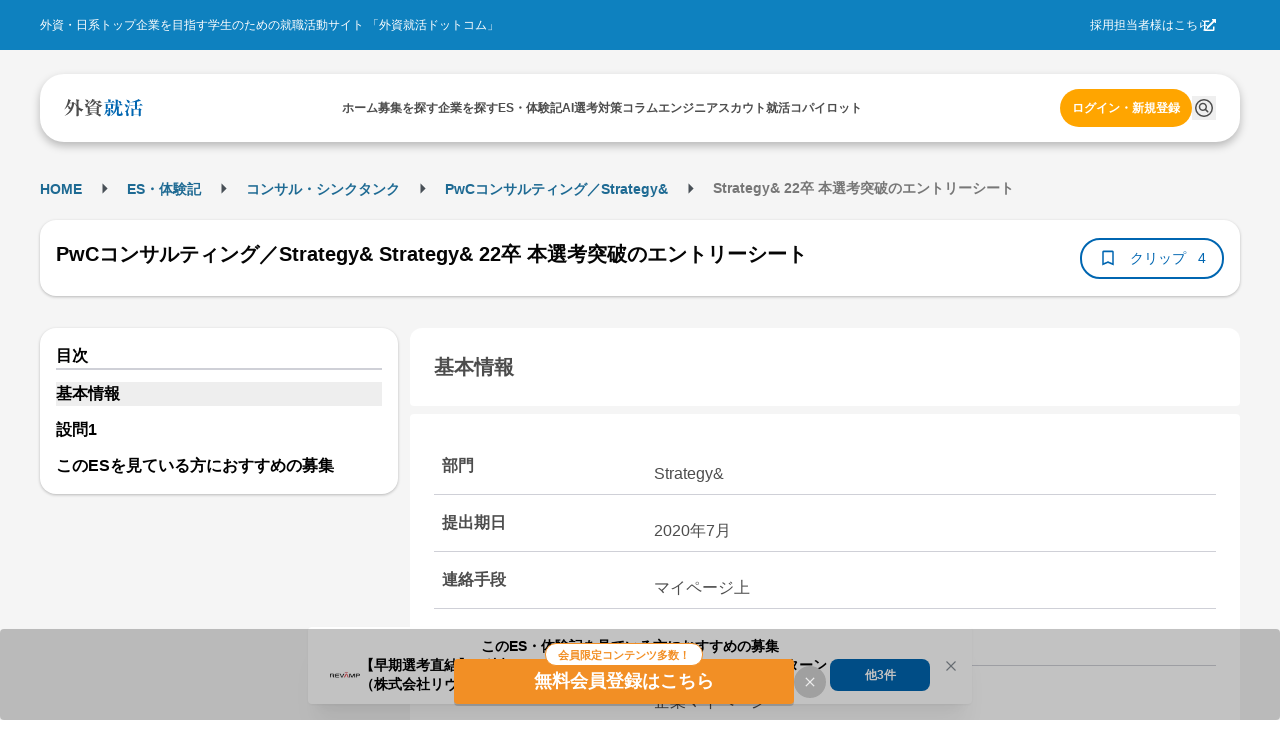

--- FILE ---
content_type: image/svg+xml
request_url: https://gaishishukatsu.com/next-image/common/logo/square.svg
body_size: 12891
content:
<svg width="32" height="32" viewBox="0 0 32 32" fill="none" xmlns="http://www.w3.org/2000/svg">
<g id="Gsskt_logo">
<path id="Union" fill-rule="evenodd" clip-rule="evenodd" d="M28.8255 15.1591C29.2491 15.5162 29.3316 15.5858 29.6262 15.5862C29.6255 15.5862 29.6248 15.5862 29.6241 15.5862H29.6291C29.6282 15.5862 29.6272 15.5862 29.6262 15.5862C30.2787 15.5848 30.5413 14.9189 30.5413 14.7205C30.5413 13.9718 29.574 13.2894 27.9026 13.0552C27.9179 13.0523 27.9346 13.0495 27.9526 13.0464C28.2449 12.9962 28.8699 12.8889 28.8699 12.0901C28.8699 11.7474 28.8527 10.8077 28.836 9.89349C28.8201 9.02767 28.8047 8.18476 28.8047 7.89369C29.1154 7.65943 29.2132 7.52702 29.2132 7.44299C29.2132 7.34114 29.0979 7.24183 28.9501 7.14252L27.9352 6.42699C27.7873 6.32769 27.7046 6.27676 27.6395 6.27676C27.5568 6.27676 27.5067 6.32514 27.3764 6.47538L27.0331 6.87515H21.4776L19.7736 6.27676C19.7647 6.24067 19.7449 6.16996 19.7207 6.08381C19.6561 5.8539 19.5606 5.51403 19.5606 5.42882C19.5606 5.27859 19.5932 5.21238 19.954 4.6802L19.9973 4.61423C21.5301 2.27667 21.7909 1.87891 22.0665 1.30119L21.9687 1.21716C21.8763 1.31108 21.7018 1.49159 21.4879 1.71292C20.8725 2.34962 19.9306 3.32411 19.6759 3.54707C18.6259 4.46376 18.2676 4.49686 17.7915 4.49686C17.596 4.49686 17.4657 4.47904 17.2352 4.44593L17.2026 4.57834C17.9569 5.16146 17.9894 5.36007 17.9894 6.00939C17.9894 6.0393 17.989 6.09026 17.9884 6.1544C17.9856 6.45061 17.9802 7.02778 18.007 7.10942C18.1223 7.5754 18.4505 7.70781 18.7612 7.70781C19.4181 7.70781 19.6117 7.23476 19.6996 7.01985C19.7036 7.01011 19.7074 7.0009 19.711 6.99229C19.7285 7.49137 19.7611 9.39095 19.7611 9.58957C19.7611 9.8512 19.7274 10.6192 19.6964 11.3246C19.6701 11.9236 19.6458 12.4774 19.6458 12.6375C19.6458 12.9864 19.6458 13.2869 20.2197 13.2869C20.3174 13.2869 21.2846 13.2359 21.3172 12.5204H21.7758C21.1543 13.6688 18.8615 14.7179 17.353 15.1839L17.3705 15.3163C19.7786 15.0999 21.4175 14.667 22.9911 13.8522L22.9989 13.8525C23.4387 13.8702 23.778 13.8838 23.778 13.6357C23.778 13.5008 23.6802 13.4193 23.5825 13.3684L21.8635 12.5204H27.1884C27.1709 12.8209 27.2035 12.8871 27.3187 13.0042C26.5598 12.9321 26.0775 12.935 25.6978 12.9373C25.635 12.9377 25.575 12.938 25.517 12.938V13.0704C26.5996 13.5542 27.4666 14.0202 28.6794 15.0362C28.7323 15.0805 28.7808 15.1214 28.8255 15.1591ZM18.5207 1.99889C18.8966 2.73224 19.0294 2.98178 19.4378 2.98178C19.8162 2.98178 20.3074 2.68131 20.3074 2.06509C20.3074 1.0491 19.3401 0.499085 17.4557 0.51691L17.4382 0.634042C17.9318 1.03382 18.1924 1.33174 18.5207 1.99889ZM26.2713 3.36628C27.1233 5.93046 29.0227 6.8446 30.2681 7.3284L30.2706 7.32586C30.5162 6.47792 30.9096 6.16217 31.7115 5.61216V5.49503C28.5642 5.26077 27.206 4.06143 26.4517 2.84682C26.4656 2.76819 26.4779 2.71989 26.5073 2.6046C26.5151 2.57428 26.524 2.53933 26.5344 2.49797H28.484L28.4681 2.54687C28.2534 3.20644 28.1957 3.38347 27.7798 4.19639L27.8625 4.28042C28.2384 4.13018 29.2558 3.71513 29.8121 3.41466C30.0576 3.44776 30.1729 3.44776 30.3358 3.44776C30.5663 3.44776 30.9748 3.44776 30.9748 3.11419C30.9748 2.97923 30.8921 2.87993 30.8269 2.81372L29.4988 1.54818C29.3836 1.44887 29.3009 1.38267 29.2032 1.38267C29.1205 1.38267 29.0403 1.4667 28.9576 1.56601L28.514 2.09819H24.3518C24.6492 1.74358 24.7427 1.61695 24.8494 1.47231C24.8776 1.43415 24.9067 1.39474 24.9407 1.34957C25.4644 1.28336 25.695 1.19933 25.695 1.01599C25.695 0.916687 25.5646 0.832657 25.3842 0.766452L23.3695 0C23.1239 1.4336 21.8284 3.71513 20.8135 4.96284L20.9288 5.04687C21.9838 4.51087 23.2984 3.19463 23.8175 2.67501C23.8951 2.59724 23.955 2.53731 23.9935 2.50052H24.8455C24.5849 3.89847 23.5023 5.71402 21.4049 6.61288L21.4701 6.73001C23.6652 6.48047 25.4368 5.43137 26.2713 3.36628ZM21.3222 7.27748H27.2035V8.57612H21.3222V7.27748ZM21.3222 8.97589H27.2035V10.3586H21.3222V8.97589ZM21.3222 10.7583H27.2035V12.1232H21.3222V10.7583ZM0.501444 15.0566C5.43548 12.9253 7.30234 9.39347 8.15433 4.53248L8.15684 4.52739C8.16635 4.52399 8.17597 4.52058 8.18566 4.51713C8.45926 4.41984 8.79583 4.30015 8.79583 3.9952C8.79583 3.84497 8.73068 3.77876 8.60037 3.67946L7.38754 2.72967C7.2873 2.64818 7.20712 2.59725 7.12442 2.59725C7.04173 2.59725 6.99161 2.64564 6.89389 2.76277L6.28747 3.46302H4.4206C4.56845 3.08106 4.73133 2.58198 4.96187 1.56598C5.25505 1.49978 5.55075 1.41575 5.55075 1.1662C5.55075 1.01597 5.38536 0.934487 5.25505 0.88356L3.12508 0.101829C3.12569 0.10937 3.12632 0.116941 3.12694 0.124547C3.14152 0.301852 3.15765 0.497954 3.15765 0.768974C3.15765 2.10072 2.04255 6.46262 0.158142 9.24578L0.240835 9.32981C0.25244 9.32098 0.264401 9.3119 0.276712 9.30255C0.750878 8.94243 1.74415 8.18807 2.89454 6.48299C3.30299 7.14759 3.4333 7.91404 3.45084 8.03117C3.58114 8.79508 3.67887 9.27889 4.33541 9.27889C4.99194 9.27889 5.27009 8.61174 5.27009 8.19669C5.27009 7.2469 4.19007 6.5492 3.07496 6.21562C3.54857 5.44917 3.92695 4.68272 4.27025 3.86789H6.41777C6.08951 8.24507 3.84426 12.225 0.436292 14.9394L0.501444 15.0566ZM11.8605 9.45968C12.9079 10.5241 13.8101 10.9748 14.3664 11.2243L14.3689 11.2218L14.3691 11.2211C14.6797 10.4396 14.958 9.73964 15.7947 9.27379V9.14138C14.419 8.97587 13.2212 8.55827 11.8455 7.37676C11.8129 3.2644 11.8129 3.16509 11.8455 1.56598C12.1061 1.41575 12.4343 1.18148 12.4343 0.982867C12.4343 0.832633 12.2865 0.781705 12.1712 0.748603L9.73052 0.15021C10.0848 1.55788 10.0912 2.1922 10.1222 5.25698C10.1228 5.31342 10.1233 5.37069 10.1239 5.4288C9.42381 4.36165 9.17178 3.73544 9.02235 3.36419C9.01775 3.35276 9.01325 3.34156 9.00883 3.3306L8.82841 3.31278C8.95871 4.14544 9.20429 5.32949 10.1064 7.04319C10.1064 7.52699 10.0914 11.2218 10.0412 13.1544C10.0412 13.2677 10.0219 13.5982 10.0019 13.9397C9.98061 14.3044 9.95855 14.6817 9.95855 14.8197C9.95855 15.3036 10.2041 15.4869 10.6627 15.4869C10.9108 15.4869 11.9582 15.4054 11.9582 14.4887C11.9582 13.8529 11.8949 11.0075 11.8685 9.82036C11.8652 9.67152 11.8624 9.54875 11.8605 9.45968Z" fill="#4D4D4D"/>
<path id="Union_2" fill-rule="evenodd" clip-rule="evenodd" d="M17.8466 22.9333C18.1057 23.7129 18.2218 24.0623 18.7465 24.0623H18.749C19.1099 24.0623 19.7664 23.7949 19.7664 23.0437C19.7664 21.7935 18.303 21.2587 16.9248 21.1925L16.8922 21.2918C17.3032 21.6585 17.6314 22.2926 17.8444 22.9266L17.8466 22.9333ZM20.4186 25.08C20.5241 24.6718 20.611 24.3356 20.651 24.1641H20.6535C20.7687 23.6141 21.3601 20.859 21.523 20.2427L21.3752 20.2096C20.8815 21.628 19.2903 25.7327 18.5335 26.8353C18.1401 27.4031 17.6966 27.4031 17.451 27.3853L17.4335 27.5024C17.5312 27.5533 18.516 28.1364 18.516 29.5395C18.516 29.6367 18.4884 29.9063 18.4602 30.1818C18.4308 30.4694 18.4007 30.7632 18.4007 30.8738C18.4007 30.9756 18.4007 31.9763 19.3705 31.9763C20.0771 31.9763 20.4706 31.3907 20.4706 30.7235C20.4706 30.3811 20.4229 30.2611 20.0099 29.2203L19.9769 29.1372C19.8441 28.8214 19.7138 28.4878 19.7138 28.1364C19.7138 27.8076 20.134 26.1816 20.4186 25.08ZM19.2348 18.7469C19.7148 20.0446 19.7693 20.1918 20.3052 20.1918L20.3027 20.1944C20.7136 20.1944 21.32 19.8761 21.32 19.1758C21.32 17.8084 19.4482 17.289 18.4634 17.1897L18.3982 17.289C18.7941 17.7728 19.0222 18.1573 19.2201 18.7073L19.2348 18.7469ZM27.3191 22.4784H31.7519H31.7544C31.8697 22.4784 32 22.4632 32 22.2951C32 22.1958 31.9173 22.1118 31.8346 22.0456L30.6017 20.943C30.4689 20.8259 30.3887 20.7597 30.306 20.7597C30.2129 20.7597 30.1493 20.85 30.0719 20.9599C30.0681 20.9653 30.0643 20.9707 30.0605 20.9761L29.2887 22.0787H27.3191V19.0409C28.5904 18.7794 29.19 18.568 29.5521 18.4404C29.6061 18.4214 29.6548 18.4042 29.6996 18.389C29.7446 18.3971 29.7964 18.4073 29.8508 18.4179C30.0179 18.4507 30.2103 18.4883 30.3085 18.4883C30.504 18.4883 30.5541 18.3534 30.5541 18.2871C30.5541 18.17 30.4739 18.1038 30.4238 18.0707L28.4692 16.5684C28.1736 16.8867 28.141 16.9198 28.0433 16.986C27.7476 17.1871 25.3319 18.6895 21.736 19.5069V19.624C22.36 19.6087 23.6079 19.5578 25.6451 19.3082V22.0787H24.0514C23.871 22.0787 22.7208 22.0634 21.7185 21.9794L21.9816 22.5956C22.3925 22.5115 22.7534 22.4784 23.7557 22.4784H25.6451V25.6334H24.4624L22.6055 24.7651C22.6882 25.198 22.7208 25.5493 22.7208 26.7996V29.9214C22.7208 30.0812 22.6823 30.6591 22.6579 31.0266C22.6465 31.1979 22.6381 31.3236 22.6381 31.3398C22.6381 31.8057 22.8361 31.9738 23.3773 31.9738C24.4123 31.9738 24.4123 31.4747 24.4123 30.8228H28.6973C28.6647 31.9254 28.6647 31.9916 29.3714 31.9916C29.6821 31.9916 29.88 31.9432 30.093 31.7752C30.4213 31.5256 30.4213 31.3907 30.4213 30.9909C30.4213 30.8627 30.4137 30.4598 30.4058 30.0442C30.3974 29.6015 30.3887 29.1444 30.3887 28.9895V26.82C30.4213 26.7869 30.524 26.7035 30.6268 26.6201C30.7295 26.5367 30.8323 26.4533 30.8648 26.4202C30.945 26.3209 30.9626 26.2012 30.9626 26.1528C30.9626 26.1045 30.8974 25.9873 30.8323 25.9364L29.6996 24.9841C29.5693 24.8848 29.5017 24.8338 29.4039 24.8338C29.2736 24.8338 29.1909 24.9331 29.1258 25.0172L28.6497 25.6334H27.3191V22.4784ZM24.4098 26.0332H28.7123V30.4231H24.4098V26.0332ZM12.5644 31.686C13.4815 31.686 13.89 31.6529 14.1857 31.5535L14.1907 31.551C14.9449 31.3015 15.3208 30.6852 15.3208 30.1683C15.3208 29.8758 15.2097 29.7404 15.0515 29.5476L15.0427 29.5368C14.6342 29.0861 14.5189 28.5208 14.4037 27.2884H14.2734C14.2609 27.3499 14.2467 27.421 14.2312 27.4993C14.1251 28.0332 13.9527 28.9004 13.7822 29.3357C13.5842 29.85 13.4038 29.9341 12.815 29.9341C12.1283 29.9341 12.0457 29.8679 12.0457 29.0861C12.0457 27.9708 12.0607 25.1902 12.1108 24.1411C12.4065 23.9756 12.5869 23.8279 12.5869 23.693C12.5869 23.558 12.4566 23.4765 12.3739 23.4587L10.9331 23.0767C10.9482 22.9219 10.9633 22.7884 10.9784 22.6549C10.9959 22.5009 11.0133 22.3469 11.0308 22.1601H14.9474C15.0627 22.1601 15.193 22.1422 15.193 21.9767C15.193 21.8774 15.1128 21.7934 15.0301 21.7272L13.8674 20.6959C13.8023 20.6297 13.7196 20.5813 13.6218 20.5304C14.113 20.2656 14.113 19.8149 14.113 19.7487C14.113 18.9848 13.261 18.2692 11.4092 18.2183L11.3766 18.3507C11.6071 18.4831 12.0005 18.7148 12.409 19.8811L12.4143 19.8954C12.5443 20.2462 12.729 20.745 13.4088 20.6144C13.401 20.6228 13.394 20.6302 13.3876 20.6369C13.3551 20.6713 13.3383 20.689 13.3111 20.7315L12.622 21.7628H11.0659C11.1811 20.347 11.2287 19.298 11.2463 18.1826C11.2585 18.1713 11.2709 18.1598 11.2834 18.1482C11.4547 17.9898 11.6547 17.8047 11.6547 17.6505C11.6547 17.4671 11.5069 17.4187 11.4092 17.4009L9.27919 16.884C9.55734 17.9178 9.55734 19.6315 9.55734 20.398C9.55734 20.9302 9.55734 21.1975 9.52476 21.7628C8.93589 21.7628 8.3445 21.7297 7.75563 21.6966C7.75563 21.5626 7.67661 21.514 7.59456 21.4635L7.59275 21.4624L6.59291 20.7621C6.52776 20.7112 6.39495 20.6119 6.29722 20.6119C6.20772 20.6119 6.14844 20.6825 6.09591 20.745C6.08078 20.7631 6.06621 20.7804 6.05164 20.7952L5.62565 21.3121H2.95441L1.26546 20.645C1.39576 21.5107 1.39576 22.3434 1.39576 22.7763C1.39576 22.9391 1.38382 23.3993 1.37159 23.8704C1.35877 24.3643 1.34565 24.8701 1.34565 25.0578C1.34565 25.3099 1.34565 25.7249 1.9671 25.7249C2.42567 25.7249 2.90178 25.4907 2.90178 24.9254H3.54078V26.8224C3.49066 26.7893 3.45808 26.7715 3.39293 26.7562L1.50853 25.9898C1.52356 27.0872 0.786839 29.2364 0 30.8177L0.0977284 30.917C1.27799 30.0003 2.32544 28.6202 3.14485 27.3037C3.35441 27.2472 3.40886 27.2148 3.49196 27.1654C3.50624 27.1569 3.52136 27.1479 3.53827 27.1382V29.2695C3.53827 29.7202 3.53827 29.8526 3.04712 29.8526C2.78401 29.8526 2.32543 29.8195 1.83429 29.7355L1.80171 29.8679C2.81658 30.6343 2.997 31.1843 2.96443 31.9992C3.96427 31.9813 4.42284 31.5816 4.63584 31.3829C5.12698 30.9322 5.12698 30.4332 5.12698 29.7838C5.12698 29.5852 5.11195 25.6053 5.09441 24.9228H5.70082C5.70082 25.2233 5.70082 25.5391 6.22455 25.5391C6.5027 25.5391 7.272 25.4245 7.272 24.7573C7.272 24.6374 7.26608 24.3482 7.25902 24.0033C7.24554 23.3448 7.22791 22.4834 7.23942 22.211C7.33965 22.1448 7.40481 22.0938 7.46996 22.0276L7.58523 22.2772C8.10895 22.1779 8.50237 22.1601 9.50221 22.1601C9.2416 26.5398 7.73307 29.7711 5.32495 31.7012L5.3901 31.8184C7.19181 30.9042 9.65005 28.9715 10.5346 25.3761C10.5346 25.7094 10.5149 26.6623 10.4947 27.6373C10.4736 28.6585 10.4519 29.7039 10.4519 30.0869C10.4519 31.6681 11.4493 31.686 12.5644 31.686ZM2.21017 19.6825H8.46478C8.58005 19.6825 8.71036 19.6672 8.71036 19.5169C8.71036 19.3998 8.63017 19.3158 8.54748 19.2496L7.48249 18.2845C7.41734 18.2183 7.30207 18.1012 7.1868 18.1012C7.08907 18.1012 6.99134 18.2336 6.94122 18.3176L6.33481 19.2827H5.17209V17.9509C5.45274 17.7498 5.6482 17.5512 5.6482 17.4009C5.6482 17.2863 5.55047 17.2201 5.45274 17.2023L3.22504 16.7185C3.50319 17.5002 3.50319 17.9 3.50319 19.2827H2.50335C2.32293 19.2827 1.17775 19.2827 0.177916 19.1834L0.441031 19.7996C0.849485 19.7334 1.21033 19.6825 2.21017 19.6825ZM2.89677 21.7144H5.69832V24.5282H2.89677V21.7144ZM6.00904 27.841C6.18947 28.6074 6.28719 28.9741 6.79588 28.9741V28.9715C7.28703 28.9715 7.71303 28.5208 7.71303 27.9556C7.71303 26.6853 5.87437 26.2165 5.26961 26.0623L5.25478 26.0585L5.18963 26.1757C5.68078 26.6085 5.89377 27.3419 6.00904 27.841Z" fill="#0066B1"/>
</g>
</svg>


--- FILE ---
content_type: application/javascript
request_url: https://gaishishukatsu.com/_next/static/chunks/1476-2edff48c6251871d.js
body_size: 4386
content:
(self.webpackChunk_N_E=self.webpackChunk_N_E||[]).push([[1476],{63319:function(e,o,r){"use strict";r.d(o,{P:function(){return w}});var t=r(44194),n=r(32055),a=r(68162),i=r(47343),l=(0,a.k)((e,{color:o,radius:r,withTitle:t})=>{let n=e.fn.radius(r),a=e.fn.variant({variant:"filled",color:o});return{closeButton:e.fn.hover({backgroundColor:"dark"===e.colorScheme?e.colors.dark[8]:e.colors.gray[0]}),icon:{boxSizing:"border-box",marginRight:e.spacing.md,width:(0,i.h)(28),height:(0,i.h)(28),borderRadius:(0,i.h)(28),display:"flex",flex:"none",alignItems:"center",justifyContent:"center",backgroundColor:a.background,color:e.white},root:{overflow:"hidden",boxSizing:"border-box",position:"relative",display:"flex",alignItems:"center",paddingLeft:(0,i.h)(22),paddingRight:e.spacing.xs,paddingTop:e.spacing.xs,paddingBottom:e.spacing.xs,borderRadius:n,backgroundColor:"dark"===e.colorScheme?e.colors.dark[6]:e.white,boxShadow:e.shadows.lg,"&::before":{content:'""',display:"block",position:"absolute",width:(0,i.h)(6),top:n,bottom:n,left:(0,i.h)(4),borderRadius:n,backgroundColor:a.background},"&[data-with-icon]":{paddingLeft:e.spacing.xs,"&::before":{display:"none"}},"&[data-with-border]":{border:`${(0,i.h)(1)} solid ${"dark"===e.colorScheme?e.colors.dark[4]:e.colors.gray[3]}`}},body:{flex:1,overflow:"hidden",marginRight:e.spacing.xs},loader:{marginRight:e.spacing.md},title:{lineHeight:1.4,marginBottom:(0,i.h)(2),overflow:"hidden",textOverflow:"ellipsis",color:"dark"===e.colorScheme?e.white:e.colors.gray[9]},description:{color:t?"dark"===e.colorScheme?e.colors.dark[2]:e.colors.gray[6]:"dark"===e.colorScheme?e.colors.dark[0]:e.black,lineHeight:1.4,overflow:"hidden",textOverflow:"ellipsis"}}}),s=r(63102),c=r(70349),d=r(31416),u=r(45856),f=Object.defineProperty,p=Object.defineProperties,m=Object.getOwnPropertyDescriptors,h=Object.getOwnPropertySymbols,b=Object.prototype.hasOwnProperty,g=Object.prototype.propertyIsEnumerable,__defNormalProp=(e,o,r)=>o in e?f(e,o,{enumerable:!0,configurable:!0,writable:!0,value:r}):e[o]=r,__spreadValues=(e,o)=>{for(var r in o||(o={}))b.call(o,r)&&__defNormalProp(e,r,o[r]);if(h)for(var r of h(o))g.call(o,r)&&__defNormalProp(e,r,o[r]);return e},__spreadProps=(e,o)=>p(e,m(o)),__objRest=(e,o)=>{var r={};for(var t in e)b.call(e,t)&&0>o.indexOf(t)&&(r[t]=e[t]);if(null!=e&&h)for(var t of h(e))0>o.indexOf(t)&&g.call(e,t)&&(r[t]=e[t]);return r};let v={withCloseButton:!0},w=(0,t.forwardRef)((e,o)=>{let r=(0,n.N4)("Notification",v,e),{className:a,color:i,radius:f,loading:p,withCloseButton:m,withBorder:h,title:b,icon:g,children:w,onClose:y,closeButtonProps:k,classNames:S,styles:_,unstyled:x,variant:O}=r,N=__objRest(r,["className","color","radius","loading","withCloseButton","withBorder","title","icon","children","onClose","closeButtonProps","classNames","styles","unstyled","variant"]),{classes:$,cx:C}=l({color:i,radius:f,withTitle:!!b},{name:"Notification",classNames:S,styles:_,unstyled:x,variant:O});return t.createElement(s.x,__spreadValues({className:C($.root,a),"data-with-icon":!!g||p||void 0,"data-with-border":h||void 0,role:"alert",ref:o},N),g&&!p&&t.createElement("div",{className:$.icon},g),p&&t.createElement(c.a,{size:28,color:i,className:$.loader}),t.createElement("div",{className:$.body},b&&t.createElement(d.x,{className:$.title,size:"sm",weight:500},b),t.createElement(d.x,{color:"dimmed",className:$.description,size:"sm"},w)),m&&t.createElement(u.P,__spreadProps(__spreadValues({iconSize:16,color:"gray"},k),{onClick:y,className:$.closeButton})))});w.displayName="@mantine/core/Notification"},69061:function(e,o,r){"use strict";r.d(o,{s:function(){return C}});var t=r(44194),n=r(43068),a=r(16777),i=r(95767),l=r(85026);let s={x:0,y:0,width:0,height:0,top:0,left:0,bottom:0,right:0};var c=r(22179),d=r(32055),u=r(47343),f=r(68162),p=r(82960),m=Object.defineProperty,h=Object.defineProperties,b=Object.getOwnPropertyDescriptors,g=Object.getOwnPropertySymbols,v=Object.prototype.hasOwnProperty,w=Object.prototype.propertyIsEnumerable,__defNormalProp=(e,o,r)=>o in e?m(e,o,{enumerable:!0,configurable:!0,writable:!0,value:r}):e[o]=r,__spreadValues=(e,o)=>{for(var r in o||(o={}))v.call(o,r)&&__defNormalProp(e,r,o[r]);if(g)for(var r of g(o))w.call(o,r)&&__defNormalProp(e,r,o[r]);return e},__spreadProps=(e,o)=>h(e,b(o));let y={xs:`${(0,u.h)(3)} ${(0,u.h)(6)}`,sm:`${(0,u.h)(5)} ${(0,u.h)(10)}`,md:`${(0,u.h)(7)} ${(0,u.h)(14)}`,lg:`${(0,u.h)(9)} ${(0,u.h)(16)}`,xl:`${(0,u.h)(12)} ${(0,u.h)(20)}`};var k=(0,f.k)((e,{fullWidth:o,color:r,radius:t,shouldAnimate:n,transitionDuration:a,transitionTimingFunction:i,orientation:l},{size:s})=>{let c="vertical"===l,d=e.fn.variant({variant:"filled",color:r});return{label:__spreadProps(__spreadValues(__spreadValues({ref:(0,p.A)("label")},e.fn.focusStyles()),e.fn.fontStyles()),{WebkitTapHighlightColor:"transparent",borderRadius:e.fn.radius(t),fontWeight:500,fontSize:s in e.fontSizes?e.fontSizes[s]:e.fontSizes.sm,cursor:"pointer",display:"block",textAlign:"center",padding:y[s in y?s:"sm"],whiteSpace:"nowrap",overflow:"hidden",textOverflow:"ellipsis",userSelect:"none",color:"dark"===e.colorScheme?e.colors.dark[1]:e.colors.gray[7],transition:`color ${n?0:a}ms ${i||e.transitionTimingFunction}`,"&:hover":{color:"dark"===e.colorScheme?e.colors.dark[0]:e.black},"&[data-disabled]":{"&, &:hover":{color:"dark"===e.colorScheme?e.colors.dark[3]:e.colors.gray[5],cursor:"not-allowed",pointerEvents:"none"}},"&[data-active]":{"&, &:hover":{color:r||"dark"===e.colorScheme?e.white:e.black}}}),control:{ref:(0,p.A)("control"),position:"relative",boxSizing:"border-box",flex:1,zIndex:2,transition:`border-left-color ${n?0:a}ms ${i||e.transitionTimingFunction}`,"&:not(:first-of-type)":{borderStyle:"solid",borderWidth:c?`${(0,u.h)(1)} 0 0 0`:`0 0 0 ${(0,u.h)(1)}`,borderColor:"dark"===e.colorScheme?e.colors.dark[4]:e.colors.gray[3]}},input:{height:0,width:0,position:"absolute",overflow:"hidden",whiteSpace:"nowrap",opacity:0,"&:focus":{outline:"none",[`& + .${(0,p.A)("label")}`]:__spreadValues({},"always"===e.focusRing||"auto"===e.focusRing?e.focusRingStyles.styles(e):e.focusRingStyles.resetStyles(e)),"&:focus:not(:focus-visible)":{[`& + .${(0,p.A)("label")}`]:__spreadValues({},"auto"===e.focusRing||"never"===e.focusRing?e.focusRingStyles.resetStyles(e):null)}},"&:disabled + label":{"&, &:hover":{color:"dark"===e.colorScheme?e.colors.dark[3]:e.colors.gray[5],cursor:"not-allowed",pointerEvents:"none"}}},root:{position:"relative",display:o||c?"flex":"inline-flex",width:c&&!o?"max-content":"auto",flexDirection:c?"column":"row",backgroundColor:"dark"===e.colorScheme?e.colors.dark[8]:e.colors.gray[1],borderRadius:e.fn.radius(t),overflow:"hidden",padding:4},controlActive:{borderLeftColor:"transparent !important",borderTopColor:"transparent !important",[`& + .${(0,p.A)("control")}`]:{[c?"borderTopColor":"borderLeftColor"]:"transparent !important"},borderRadius:e.fn.radius(t),boxShadow:n?r||"dark"===e.colorScheme?"none":e.shadows.xs:void 0,backgroundColor:n?r?d.background:"dark"===e.colorScheme?e.colors.dark[5]:e.white:void 0},indicator:{boxSizing:"border-box",borderRadius:e.fn.radius(t),position:"absolute",zIndex:1,boxShadow:r||"dark"===e.colorScheme?"none":e.shadows.xs,transition:`transform ${n?0:a}ms ${e.transitionTimingFunction}, width ${n?0:a/2}ms ${i||e.transitionTimingFunction}`,backgroundColor:r?d.background:"dark"===e.colorScheme?e.colors.dark[5]:e.white}}}),S=r(63102),_=Object.defineProperty,x=Object.getOwnPropertySymbols,O=Object.prototype.hasOwnProperty,N=Object.prototype.propertyIsEnumerable,SegmentedControl_defNormalProp=(e,o,r)=>o in e?_(e,o,{enumerable:!0,configurable:!0,writable:!0,value:r}):e[o]=r,SegmentedControl_spreadValues=(e,o)=>{for(var r in o||(o={}))O.call(o,r)&&SegmentedControl_defNormalProp(e,r,o[r]);if(x)for(var r of x(o))N.call(o,r)&&SegmentedControl_defNormalProp(e,r,o[r]);return e},__objRest=(e,o)=>{var r={};for(var t in e)O.call(e,t)&&0>o.indexOf(t)&&(r[t]=e[t]);if(null!=e&&x)for(var t of x(e))0>o.indexOf(t)&&N.call(e,t)&&(r[t]=e[t]);return r};let $={disabled:!1,size:"sm",transitionDuration:200},C=(0,t.forwardRef)((e,o)=>{var r,u,f,p;let m=(0,d.N4)("SegmentedControl",$,e),{className:h,disabled:b,data:g,name:v,value:w,onChange:y,color:_,fullWidth:x,radius:O,size:N,transitionDuration:C,transitionTimingFunction:R,classNames:E,styles:P,defaultValue:j,orientation:z,unstyled:A,variant:T,readOnly:V}=m,B=__objRest(m,["className","disabled","data","name","value","onChange","color","fullWidth","radius","size","transitionDuration","transitionTimingFunction","classNames","styles","defaultValue","orientation","unstyled","variant","readOnly"]),L=(0,d.rZ)(),F=(0,n.J)(),I=!!L.respectReducedMotion&&F,D=g.map(e=>"string"==typeof e?{label:e,value:e}:e),W=(0,t.useRef)(),[Z,M]=(0,t.useState)(!1),[H,Y]=(0,a.C)({value:w,defaultValue:j,finalValue:Array.isArray(D)&&null!=(p=null!=(f=null==(r=D.find(e=>!e.disabled))?void 0:r.value)?f:null==(u=D[0])?void 0:u.value)?p:null,onChange:y}),{classes:Q,cx:U}=k({fullWidth:x,color:_,radius:O,shouldAnimate:I||!Z,transitionDuration:C,transitionTimingFunction:R,orientation:z},{name:"SegmentedControl",classNames:E,styles:P,unstyled:A,variant:T,size:N}),[q,G]=(0,t.useState)({width:0,height:0,translate:[0,0]}),J=(0,i.M)(v),K=(0,t.useRef)({}),[X,ee]=function(){let e=(0,t.useRef)(0),o=(0,t.useRef)(null),[r,n]=(0,t.useState)(s),a=(0,t.useMemo)(()=>"undefined"!=typeof window?new ResizeObserver(r=>{let t=r[0];t&&(cancelAnimationFrame(e.current),e.current=requestAnimationFrame(()=>{o.current&&n(t.contentRect)}))}):null,[]);return(0,l.Y)(()=>(o.current&&(a.observe(o.current),n(o.current.getBoundingClientRect())),()=>{a.disconnect(),e.current&&cancelAnimationFrame(e.current)}),[o.current]),[o,r]}();(0,l.Y)(()=>{W.current?M(!0):(W.current=!0,M(!1))}),(0,t.useEffect)(()=>{if(H in K.current&&X.current){let e=K.current[H],o=e.getBoundingClientRect(),r=e.offsetWidth/o.width,t=o.width*r||0,n=o.height*r||0,a=ee.width-e.parentElement.offsetLeft+4-t,i=e.parentElement.offsetLeft-4;G({width:t,height:n,translate:["rtl"===L.dir?a:i,e.parentElement.offsetTop-4]})}},[H,ee]);let eo=D.map(e=>t.createElement("div",{className:U(Q.control,{[Q.controlActive]:H===e.value}),key:e.value},t.createElement("input",{className:Q.input,disabled:b||e.disabled,type:"radio",name:J,value:e.value,id:`${J}-${e.value}`,checked:H===e.value,onChange:()=>!V&&Y(e.value)}),t.createElement("label",{className:Q.label,"data-active":H===e.value&&!(b||e.disabled)||void 0,"data-disabled":b||e.disabled||void 0,htmlFor:`${J}-${e.value}`,ref:o=>{K.current[e.value]=o}},e.label))),er=(0,c.Y)(X,o);return 0===D.length?null:t.createElement(S.x,SegmentedControl_spreadValues({className:U(Q.root,h),ref:er},B),"string"==typeof H&&Z&&t.createElement(S.x,{component:"span",className:Q.indicator,sx:{width:q.width,height:q.height,transform:`translate(${q.translate[0]}px, ${q.translate[1]}px)`}}),eo)});C.displayName="@mantine/core/SegmentedControl"},96850:function(e,o,r){"use strict";r.d(o,{N9:function(){return p},c0:function(){return s},Gy:function(){return i}});var t,n=r(44194);let a="undefined"!=typeof window?n.useLayoutEffect:n.useEffect,[i,l]=(t="mantine-notifications",[function(e){let o=Object.keys(e).reduce((o,r)=>(o[`${t}:${r}`]=o=>e[r](o.detail),o),{});a(()=>(Object.keys(o).forEach(e=>{window.removeEventListener(e,o[e]),window.addEventListener(e,o[e])}),()=>Object.keys(o).forEach(e=>{window.removeEventListener(e,o[e])})),[o])},function(e){return(...o)=>{var r,n;return r=`${t}:${String(e)}`,n=o[0],void window.dispatchEvent(new CustomEvent(r,{detail:n}))}}]),s=l("show"),c=l("hide"),d=l("clean"),u=l("cleanQueue"),f=l("update"),p={show:s,hide:c,clean:d,cleanQueue:u,update:f}},16077:function(e,o,r){"use strict";r.d(o,{Z:function(){return getUnixTime}});var t=r(90675),n=r(97407);function getUnixTime(e){return(0,n.Z)(1,arguments),Math.floor(function(e){return(0,n.Z)(1,arguments),(0,t.Z)(e).getTime()}(e)/1e3)}},62545:function(e,o,r){e.exports=r(29834)}}]);
//# sourceMappingURL=1476-2edff48c6251871d.js.map